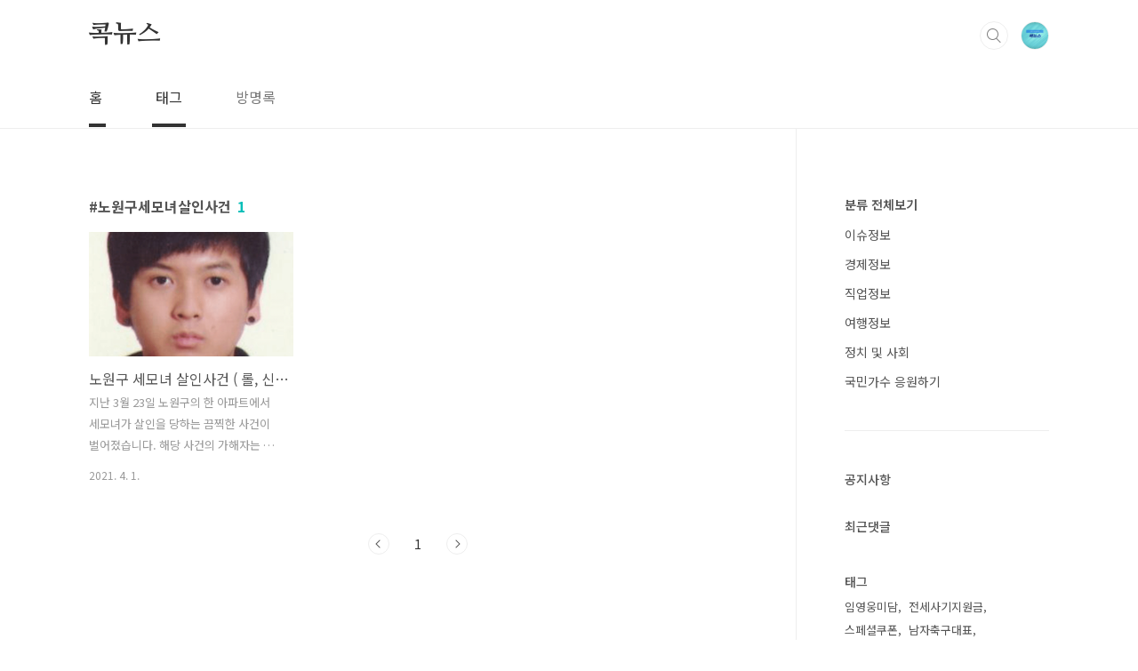

--- FILE ---
content_type: text/html;charset=UTF-8
request_url: https://1fa.societyfa.com/tag/%EB%85%B8%EC%9B%90%EA%B5%AC%EC%84%B8%EB%AA%A8%EB%85%80%EC%82%B4%EC%9D%B8%EC%82%AC%EA%B1%B4
body_size: 25893
content:
<!doctype html>
<html lang="ko">
                                                                <head>
                <script type="text/javascript">if (!window.T) { window.T = {} }
window.T.config = {"TOP_SSL_URL":"https://www.tistory.com","PREVIEW":false,"ROLE":"guest","PREV_PAGE":"","NEXT_PAGE":"","BLOG":{"id":4252936,"name":"unsam1","title":"콕뉴스","isDormancy":false,"nickName":"투표마스터","status":"open","profileStatus":"normal"},"NEED_COMMENT_LOGIN":true,"COMMENT_LOGIN_CONFIRM_MESSAGE":"이 블로그는 로그인한 사용자에게만 댓글 작성을 허용했습니다. 지금 로그인하시겠습니까?","LOGIN_URL":"https://www.tistory.com/auth/login/?redirectUrl=https://1fa.societyfa.com/tag/%25EB%2585%25B8%25EC%259B%2590%25EA%25B5%25AC%25EC%2584%25B8%25EB%25AA%25A8%25EB%2585%2580%25EC%2582%25B4%25EC%259D%25B8%25EC%2582%25AC%25EA%25B1%25B4","DEFAULT_URL":"https://1fa.societyfa.com","USER":{"name":null,"homepage":null,"id":0,"profileImage":null},"SUBSCRIPTION":{"status":"none","isConnected":false,"isPending":false,"isWait":false,"isProcessing":false,"isNone":true},"IS_LOGIN":false,"HAS_BLOG":false,"IS_SUPPORT":false,"IS_SCRAPABLE":false,"TOP_URL":"http://www.tistory.com","JOIN_URL":"https://www.tistory.com/member/join","PHASE":"prod","ROLE_GROUP":"visitor"};
window.T.entryInfo = null;
window.appInfo = {"domain":"tistory.com","topUrl":"https://www.tistory.com","loginUrl":"https://www.tistory.com/auth/login","logoutUrl":"https://www.tistory.com/auth/logout"};
window.initData = {};

window.TistoryBlog = {
    basePath: "",
    url: "https://1fa.societyfa.com",
    tistoryUrl: "https://unsam1.tistory.com",
    manageUrl: "https://unsam1.tistory.com/manage",
    token: "l2Js7n/deYHX1TqGNAZFjWgqwLWM9zsBU8pBr+33r9FQHEqgeWJoSzXRrxTRaGrH"
};
var servicePath = "";
var blogURL = "";</script>

                
                
                <!-- ADForDable - START -->
<script src="//static.dable.io/dist/tistory.min.js" defer></script>
<!-- ADForDable - END -->

        <!-- BusinessLicenseInfo - START -->
        
            <link href="https://tistory1.daumcdn.net/tistory_admin/userblog/userblog-7c7a62cfef2026f12ec313f0ebcc6daafb4361d7/static/plugin/BusinessLicenseInfo/style.css" rel="stylesheet" type="text/css"/>

            <script>function switchFold(entryId) {
    var businessLayer = document.getElementById("businessInfoLayer_" + entryId);

    if (businessLayer) {
        if (businessLayer.className.indexOf("unfold_license") > 0) {
            businessLayer.className = "business_license_layer";
        } else {
            businessLayer.className = "business_license_layer unfold_license";
        }
    }
}
</script>

        
        <!-- BusinessLicenseInfo - END -->
<!-- PreventCopyContents - START -->
<meta content="no" http-equiv="imagetoolbar"/>

<!-- PreventCopyContents - END -->

<!-- System - START -->
<script src="//pagead2.googlesyndication.com/pagead/js/adsbygoogle.js" async="async" data-ad-host="ca-host-pub-9691043933427338" data-ad-client="ca-pub-9156695400596409"></script>
<!-- System - END -->

        <!-- GoogleSearchConsole - START -->
        
<!-- BEGIN GOOGLE_SITE_VERIFICATION -->
<meta name="google-site-verification" content="wLkkO6hnQtb_obtlEBRiuYWlEE8iB__kIqwhS0AxJD8"/>
<!-- END GOOGLE_SITE_VERIFICATION -->

        <!-- GoogleSearchConsole - END -->

        <!-- TistoryProfileLayer - START -->
        <link href="https://tistory1.daumcdn.net/tistory_admin/userblog/userblog-7c7a62cfef2026f12ec313f0ebcc6daafb4361d7/static/plugin/TistoryProfileLayer/style.css" rel="stylesheet" type="text/css"/>
<script type="text/javascript" src="https://tistory1.daumcdn.net/tistory_admin/userblog/userblog-7c7a62cfef2026f12ec313f0ebcc6daafb4361d7/static/plugin/TistoryProfileLayer/script.js"></script>

        <!-- TistoryProfileLayer - END -->

                
                <meta http-equiv="X-UA-Compatible" content="IE=Edge">
<meta name="format-detection" content="telephone=no">
<script src="//t1.daumcdn.net/tistory_admin/lib/jquery/jquery-3.5.1.min.js" integrity="sha256-9/aliU8dGd2tb6OSsuzixeV4y/faTqgFtohetphbbj0=" crossorigin="anonymous"></script>
<script type="text/javascript" src="//t1.daumcdn.net/tiara/js/v1/tiara-1.2.0.min.js"></script><meta name="referrer" content="always"/>
<meta name="google-adsense-platform-account" content="ca-host-pub-9691043933427338"/>
<meta name="google-adsense-platform-domain" content="tistory.com"/>
<meta name="google-adsense-account" content="ca-pub-9156695400596409"/>
<meta name="description" content=""/>

    <!-- BEGIN OPENGRAPH -->
    <meta property="og:type" content="website"/>
<meta property="og:url" content="https://1fa.societyfa.com"/>
<meta property="og:site_name" content="콕뉴스"/>
<meta property="og:title" content="'노원구세모녀살인사건' 태그의 글 목록"/>
<meta property="og:description" content=""/>
<meta property="og:image" content="https://img1.daumcdn.net/thumb/R800x0/?scode=mtistory2&fname=https%3A%2F%2Ftistory1.daumcdn.net%2Ftistory%2F4252936%2Fattach%2Fa9dde01ed21f4d02be3d0a86d98ee684"/>
<meta property="og:article:author" content="'$%@#%@%$(*'"/>
    <!-- END OPENGRAPH -->

    <!-- BEGIN TWITTERCARD -->
    <meta name="twitter:card" content="summary_large_image"/>
<meta name="twitter:site" content="@TISTORY"/>
<meta name="twitter:title" content="'노원구세모녀살인사건' 태그의 글 목록"/>
<meta name="twitter:description" content=""/>
<meta property="twitter:image" content="https://img1.daumcdn.net/thumb/R800x0/?scode=mtistory2&fname=https%3A%2F%2Ftistory1.daumcdn.net%2Ftistory%2F4252936%2Fattach%2Fa9dde01ed21f4d02be3d0a86d98ee684"/>
    <!-- END TWITTERCARD -->
<script type="module" src="https://tistory1.daumcdn.net/tistory_admin/userblog/userblog-7c7a62cfef2026f12ec313f0ebcc6daafb4361d7/static/pc/dist/index.js" defer=""></script>
<script type="text/javascript" src="https://tistory1.daumcdn.net/tistory_admin/userblog/userblog-7c7a62cfef2026f12ec313f0ebcc6daafb4361d7/static/pc/dist/index-legacy.js" defer="" nomodule="true"></script>
<script type="text/javascript" src="https://tistory1.daumcdn.net/tistory_admin/userblog/userblog-7c7a62cfef2026f12ec313f0ebcc6daafb4361d7/static/pc/dist/polyfills-legacy.js" defer="" nomodule="true"></script>
<link rel="stylesheet" type="text/css" href="https://t1.daumcdn.net/tistory_admin/www/style/font.css"/>
<link rel="stylesheet" type="text/css" href="https://tistory1.daumcdn.net/tistory_admin/userblog/userblog-7c7a62cfef2026f12ec313f0ebcc6daafb4361d7/static/style/content.css"/>
<link rel="stylesheet" type="text/css" href="https://tistory1.daumcdn.net/tistory_admin/userblog/userblog-7c7a62cfef2026f12ec313f0ebcc6daafb4361d7/static/pc/dist/index.css"/>
<script type="text/javascript">(function() {
    var tjQuery = jQuery.noConflict(true);
    window.tjQuery = tjQuery;
    window.orgjQuery = window.jQuery; window.jQuery = tjQuery;
    window.jQuery = window.orgjQuery; delete window.orgjQuery;
})()</script>
<script type="text/javascript" src="https://tistory1.daumcdn.net/tistory_admin/userblog/userblog-7c7a62cfef2026f12ec313f0ebcc6daafb4361d7/static/script/base.js"></script>
<script type="text/javascript" src="//developers.kakao.com/sdk/js/kakao.min.js"></script>

                
	
		<script src="https://pagead2.googlesyndication.com/pagead/js/adsbygoogle.js"></script>
		<script type="text/javascript">
    var url1 = 'unsam1.tistory.com';
    var url2 = '1fa.societyfa.com';
    var online = document.URL;
if(online.includes(url1)) document.location.href = online.replace(url1, url2);
</script>
	
	<!-- Global site tag (gtag.js) - Google Analytics -->
<script async src="https://www.googletagmanager.com/gtag/js?id=UA-190240491-1"></script>
<script>
  window.dataLayer = window.dataLayer || [];
  function gtag(){dataLayer.push(arguments);}
  gtag('js', new Date());

  gtag('config', 'UA-190240491-1');
</script>	
	
	<!-- Google Tag Manager -->
<script>(function(w,d,s,l,i){w[l]=w[l]||[];w[l].push({'gtm.start':
new Date().getTime(),event:'gtm.js'});var f=d.getElementsByTagName(s)[0],
j=d.createElement(s),dl=l!='dataLayer'?'&l='+l:'';j.async=true;j.src=
'https://www.googletagmanager.com/gtm.js?id='+i+dl;f.parentNode.insertBefore(j,f);
})(window,document,'script','dataLayer','GTM-WGCTBLF');</script>
<!-- End Google Tag Manager -->

	
	<meta name="naver-site-verification" content="77b5b78ceb87ab200bf2396def67559025f22c57" />
	
	
	 <!-- 티스토리 카테고리 매개변수 지우기 -->
    <script type="text/javascript">		
    //브라우저가 pushState가 지원되지 않는다면 사용하지 않도록 설정
    if(typeof(history.pushState) == 'function')
    {
    //현재 주소를 가져온다.
    var CatagoryURL = location.href;

    //게시글 중 매개변수 category가 붙으면 없애버린다.
    CatagoryURL = CatagoryURL.replace(/\?category=([0-9]+)/ig,'');

    //페이지 새로 고침 없이 갱신
    history.pushState(null, null, CatagoryURL);
     }		
    </script>
	
<meta charset="UTF-8">
<meta name="viewport" content="user-scalable=no, initial-scale=1.0, maximum-scale=1.0, minimum-scale=1.0, width=device-width">
<title>'노원구세모녀살인사건' 태그의 글 목록</title>
<link rel="stylesheet" href="https://tistory1.daumcdn.net/tistory/4252936/skin/style.css?_version_=1749175693">
<script src="//t1.daumcdn.net/tistory_admin/lib/jquery/jquery-1.12.4.min.js"></script>
<style type="text/css">

.entry-content a, .post-header h1 em, .comments h2 .count {color:#04beb8}
.comment-form .submit button:hover, .comment-form .submit button:focus {background-color:#04beb8}



</style>

                
                
                <link rel="stylesheet" type="text/css" href="https://tistory1.daumcdn.net/tistory_admin/userblog/userblog-7c7a62cfef2026f12ec313f0ebcc6daafb4361d7/static/style/revenue.css"/>
<link rel="canonical" href="https://1fa.societyfa.com"/>

<!-- BEGIN STRUCTURED_DATA -->
<script type="application/ld+json">
    {"@context":"http://schema.org","@type":"WebSite","url":"/","potentialAction":{"@type":"SearchAction","target":"/search/{search_term_string}","query-input":"required name=search_term_string"}}
</script>
<!-- END STRUCTURED_DATA -->
<link rel="stylesheet" type="text/css" href="https://tistory1.daumcdn.net/tistory_admin/userblog/userblog-7c7a62cfef2026f12ec313f0ebcc6daafb4361d7/static/style/dialog.css"/>
<link rel="stylesheet" type="text/css" href="//t1.daumcdn.net/tistory_admin/www/style/top/font.css"/>
<link rel="stylesheet" type="text/css" href="https://tistory1.daumcdn.net/tistory_admin/userblog/userblog-7c7a62cfef2026f12ec313f0ebcc6daafb4361d7/static/style/postBtn.css"/>
<link rel="stylesheet" type="text/css" href="https://tistory1.daumcdn.net/tistory_admin/userblog/userblog-7c7a62cfef2026f12ec313f0ebcc6daafb4361d7/static/style/tistory.css"/>
<script type="text/javascript" src="https://tistory1.daumcdn.net/tistory_admin/userblog/userblog-7c7a62cfef2026f12ec313f0ebcc6daafb4361d7/static/script/common.js"></script>

                
                </head>
                                                <body id="tt-body-tag" class="layout-aside-right paging-number">
                
                
                
	
	<!-- Google Tag Manager (noscript) -->
<noscript><iframe src="https://www.googletagmanager.com/ns.html?id=GTM-WGCTBLF"
height="0" width="0" style="display:none;visibility:hidden"></iframe></noscript>
<!-- End Google Tag Manager (noscript) -->

	<!-- 애드핏삭제 코드-->
<script>
        // 페이지 로딩이 완료된 후에 실행될 함수를 등록합니다.
        window.onload = function() {
            // 삭제할 div 요소의 클래스명을 지정합니다.
            var targetClass = "kakao_ad_area";

            // 해당 클래스명을 가진 요소를 찾습니다.
            var targetElements = document.querySelectorAll("." + targetClass);

            // 해당 클래스명을 가진 모든 요소를 순회하면서 부모 요소를 찾아서 삭제합니다.
            targetElements.forEach(function(targetElement) {
                var parentElement = targetElement.parentNode;
                parentElement.removeChild(targetElement);
            });
        };
</script>


<div id="acc-nav">
	<a href="#content">본문 바로가기</a>
</div>
<div id="wrap">
	<header id="header">
		<div class="inner">
			<h1>
				<a href="https://1fa.societyfa.com/">
					
					
						콕뉴스
					
				</a>
			</h1>
			<div class="util">
				<div class="search">
					
						<input type="text" name="search" value="" placeholder="검색내용을 입력하세요." onkeypress="if (event.keyCode == 13) { try {
    window.location.href = '/search' + '/' + looseURIEncode(document.getElementsByName('search')[0].value);
    document.getElementsByName('search')[0].value = '';
    return false;
} catch (e) {} }">
						<button type="submit" onclick="try {
    window.location.href = '/search' + '/' + looseURIEncode(document.getElementsByName('search')[0].value);
    document.getElementsByName('search')[0].value = '';
    return false;
} catch (e) {}">검색</button>
					
				</div>
				<div class="profile">
					<button type="button"><img alt="블로그 이미지" src="https://tistory1.daumcdn.net/tistory/4252936/attach/a9dde01ed21f4d02be3d0a86d98ee684"/></button>
					<nav>
						<ul>
							<li><a href="https://unsam1.tistory.com/manage">관리</a></li>
							<li><a href="https://unsam1.tistory.com/manage/entry/post ">글쓰기</a></li>
							<li class="login"><a href="#">로그인</a></li>
							<li class="logout"><a href="#">로그아웃</a></li>
						</ul>
					</nav>
				</div>
				<button type="button" class="menu"><span>메뉴</span></button>
			</div>
			<nav id="gnb">
				<ul>
  <li class="t_menu_home first"><a href="/" target="">홈</a></li>
  <li class="t_menu_tag"><a href="/tag" target="">태그</a></li>
  <li class="t_menu_guestbook last"><a href="/guestbook" target="">방명록</a></li>
</ul>
			</nav>
		</div>
	</header>
	<section id="container">
		
		<div class="content-wrap">
			<article id="content">
				

				

				

				

				
					<div class="post-header">
						<h1><span>노원구세모녀살인사건</span><em>1</em></h1>
					</div>
					
				

				

				<div class="inner">
					            
                

		
			<div class="post-item">
				<a href="/entry/%EB%85%B8%EC%9B%90%EA%B5%AC-%EC%84%B8%EB%AA%A8%EB%85%80-%EC%82%B4%EC%9D%B8%EC%82%AC%EA%B1%B4">
					<span class="thum">
						
							<img src="//i1.daumcdn.net/thumb/C230x300/?fname=https%3A%2F%2Fblog.kakaocdn.net%2Fdna%2Fb0sZB0%2Fbtq1Xf8Voak%2FAAAAAAAAAAAAAAAAAAAAAHMYfDgOehIJQQfk5muU1CPGvO6vX_u-VFpWpRTRMdEC%2Fimg.png%3Fcredential%3DyqXZFxpELC7KVnFOS48ylbz2pIh7yKj8%26expires%3D1772290799%26allow_ip%3D%26allow_referer%3D%26signature%3DJmAnIeposLRfHReD6y%252FfzEapprw%253D" alt="">
						
					</span>
					<span class="title">노원구 세모녀 살인사건 ( 롤, 신상공개)</span>
					<span class="excerpt">지난 3월 23일 노원구의 한 아파트에서 세모녀가 살인을 당하는 끔찍한 사건이 벌어졌습니다. 해당 사건의 가해자는 사건현장에서 바로 잡혔으며 자해를 시도하고 있었다고 하는데요. 가해자와 연관이 있었던 큰 딸과 롤에서 만났다, 메이플 에서 만났다 혹은 연인관계였다 라는 논란이 있습니다. 하나씩 알아보겠습니다. 목 차 - 사건 정황 - 롤에서 만난 사이? - 범행방법 - 연인관계였다, 아니다 - 신상공개 김태현 사건정황 먼저 온라인 게임에서 만난 두 사람이 어떻게 실제로까지 만나게 됐는지 알아보겠습니다. 온라인상에서 노원구 세모녀 피해자 중 큰 딸을 만난 가해자는 계속해서 만남을 시도해왔고, 온갖 정보를 캐 물은 뒤 SNS 등으로 노원구 중계동에 거주하고 있는 것을 알아냈고, 온 아파트에 협박 포스트잇을 붙..</span>
				<span class="meta">
						<span class="date">2021. 4. 1.</span>
					</span>
				</a>
			</div>
		

		

	
                
            

				</div>

				

				

				
					<div class="pagination">
						<a  class="prev no-more-prev">이전</a>
						
							<a href="/tag/%EB%85%B8%EC%9B%90%EA%B5%AC%EC%84%B8%EB%AA%A8%EB%85%80%EC%82%B4%EC%9D%B8%EC%82%AC%EA%B1%B4?page=1"><span class="selected">1</span></a>
						
						<a  class="next no-more-next">다음</a>
					</div>
				

				

			</article>
			<aside id="aside" class="sidebar">

					<div class="sidebar-1">
						
								<!-- 카테고리 -->
								<nav class="category">
									<ul class="tt_category"><li class=""><a href="/category" class="link_tit"> 분류 전체보기 </a>
  <ul class="category_list"><li class=""><a href="/category/%EC%9D%B4%EC%8A%88%EC%A0%95%EB%B3%B4" class="link_item"> 이슈정보 </a></li>
<li class=""><a href="/category/%EA%B2%BD%EC%A0%9C%EC%A0%95%EB%B3%B4" class="link_item"> 경제정보 </a></li>
<li class=""><a href="/category/%EC%A7%81%EC%97%85%EC%A0%95%EB%B3%B4" class="link_item"> 직업정보 </a></li>
<li class=""><a href="/category/%EC%97%AC%ED%96%89%EC%A0%95%EB%B3%B4" class="link_item"> 여행정보 </a></li>
<li class=""><a href="/category/%EC%A0%95%EC%B9%98%20%EB%B0%8F%20%EC%82%AC%ED%9A%8C" class="link_item"> 정치 및 사회 </a></li>
<li class=""><a href="/category/%EA%B5%AD%EB%AF%BC%EA%B0%80%EC%88%98%20%EC%9D%91%EC%9B%90%ED%95%98%EA%B8%B0" class="link_item"> 국민가수 응원하기 </a></li>
</ul>
</li>
</ul>

								</nav>
							
					</div>
					<div class="sidebar-2">
						
								<!-- 공지사항 -->
								
									<div class="notice">
										<h2>공지사항</h2>
										<ul>
											
										</ul>
									</div>
								
							
								<!-- 최근댓글 -->
								<div class="recent-comment">
									<h2>최근댓글</h2>
									<ul>
										
									</ul>
								</div>
							
								<!-- Facebook/Twitter -->
								<div class="social-list tab-ui">
									
									
								</div>
							
						
								<!-- 태그 -->
								<div class="tags">
									<h2>태그</h2>
									
										<a href="/tag/%EC%9E%84%EC%98%81%EC%9B%85%EB%AF%B8%EB%8B%B4">임영웅미담</a>
									
										<a href="/tag/%EC%A0%84%EC%84%B8%EC%82%AC%EA%B8%B0%EC%A7%80%EC%9B%90%EA%B8%88">전세사기지원금</a>
									
										<a href="/tag/%EC%8A%A4%ED%8E%98%EC%85%9C%EC%BF%A0%ED%8F%B0">스페셜쿠폰</a>
									
										<a href="/tag/%EB%82%A8%EC%9E%90%EC%B6%95%EA%B5%AC%EB%8C%80%ED%91%9C">남자축구대표</a>
									
										<a href="/tag/%EB%85%B8%EB%9E%80%EC%9A%B0%EC%83%81%EA%B3%B5%EC%A0%9C%20%ED%98%9C%ED%83%9D">노란우상공제 혜택</a>
									
										<a href="/tag/%EB%85%B8%EB%9E%80%EC%9A%B0%EC%83%81%EA%B3%B5%EC%A0%9C%20%EA%B0%80%EC%9E%85%EC%9E%A5%EB%A0%A4%EA%B8%88">노란우상공제 가입장려금</a>
									
										<a href="/tag/outlier%20ai%EB%B6%80%EC%97%85%ED%9B%84%EA%B8%B0">outlier ai부업후기</a>
									
										<a href="/tag/%EC%9E%94%EC%95%A1%EC%86%8C%EB%A9%B8">잔액소멸</a>
									
										<a href="/tag/%EA%B9%80%EC%9D%98%EC%98%81">김의영</a>
									
										<a href="/tag/%EB%B0%98%EA%B8%B0%EC%A7%80%EA%B8%89">반기지급</a>
									
										<a href="/tag/%EC%9D%B4%EC%8A%B9%EA%B8%B0%EB%A7%A4%EB%8B%88%EC%A0%80">이승기매니저</a>
									
										<a href="/tag/%EC%B2%AD%EB%85%84%EB%82%B4%EC%9D%BC%EC%A0%80%EC%B6%95%EA%B3%84%EC%A2%8C">청년내일저축계좌</a>
									
										<a href="/tag/%EB%B3%84%EC%82%AC%EB%9E%91">별사랑</a>
									
										<a href="/tag/%EC%A0%84%EA%B5%AD%EC%9E%A5%EC%95%A0%EC%9D%B8%EC%97%B0%ED%95%A9">전국장애인연합</a>
									
										<a href="/tag/%EC%A0%84%EC%84%B8%EC%82%AC%EA%B8%B0%ED%94%BC%ED%95%B4%EC%A7%80%EC%9B%90">전세사기피해지원</a>
									
										<a href="/tag/%EB%85%B8%EB%9E%80%EC%9A%B0%EC%83%81%EA%B3%B5%EC%A0%9C%20%ED%9D%AC%EB%A7%9D%EC%9E%A5%EB%A0%A4%EA%B8%88">노란우상공제 희망장려금</a>
									
										<a href="/tag/%EB%85%B8%EB%9E%80%EC%9A%B0%EC%83%81%EA%B3%B5%EC%A0%9C%20%EC%8B%A0%EA%B7%9C%EA%B0%80%EC%9E%85%EC%9E%A5%EB%A0%A4%EA%B8%88">노란우상공제 신규가입장려금</a>
									
										<a href="/tag/%EA%B0%80%ED%95%B4%EC%9E%90%EC%8B%A0%EC%83%81%EA%B3%B5%EA%B0%9C">가해자신상공개</a>
									
										<a href="/tag/%EC%A4%91%EC%9C%84%EC%86%8C%EB%93%9D%ED%91%9C">중위소득표</a>
									
										<a href="/tag/outlier%20ai">outlier ai</a>
									
										<a href="/tag/%EC%BD%94%EB%A1%9C%EB%82%98%EB%B0%B1%EC%8B%A0%ED%9C%B4%EA%B0%80">코로나백신휴가</a>
									
										<a href="/tag/%EC%9E%84%EC%98%81%EC%9B%85">임영웅</a>
									
										<a href="/tag/%EC%A0%84%EC%84%B8%EC%82%AC%EA%B8%B0%ED%8A%B9%EB%B3%84%EB%B2%95">전세사기특별법</a>
									
										<a href="/tag/%EA%B6%8C%EC%A7%84%EC%98%81%EB%85%B9%EC%B7%A8%EB%A1%9D">권진영녹취록</a>
									
										<a href="/tag/AI%EB%8D%B0%EC%9D%B4%ED%84%B0%EB%9D%BC%EB%B2%A8%EB%A7%81">AI데이터라벨링</a>
									
										<a href="/tag/%EA%B6%8C%EC%A7%84%EC%98%81%20%EA%B0%80%EC%8A%A4%EB%9D%BC%EC%9D%B4%ED%8C%85">권진영 가스라이팅</a>
									
										<a href="/tag/outlier%20%EB%B6%80%EC%97%85%EC%9E%AC%ED%83%9D">outlier 부업재택</a>
									
										<a href="/tag/%EC%9E%90%ED%99%9C%EA%B7%BC%EB%A1%9C%EC%8B%A0%EC%B2%AD">자활근로신청</a>
									
										<a href="/tag/%EB%85%B8%EC%9B%90%EA%B5%AC%EC%84%B8%EB%AA%A8%EB%85%80%EC%82%B4%EC%9D%B8%EC%82%AC%EA%B1%B4">노원구세모녀살인사건</a>
									
										<a href="/tag/%EB%B9%84%EC%83%81%EA%B3%84%EC%97%84%EB%A0%B9%EC%84%A0%ED%8F%AC">비상계엄령선포</a>
									
								</div>
							
								<!-- 소셜 채널 -->
								<div class="social-channel">
									<ul>
										
										
										
										
									</ul>
								</div>
							
					</div>
				</aside>
		</div>
	</section>
	<hr>
	<footer id="footer">
		<div class="inner">
			<div class="order-menu">
				
				
				
				
			</div>
			<a href="#" class="page-top">TOP</a>
			<p class="meta">TEL. 02.1234.5678 / 경기 성남시 분당구 판교역로</p>
			<p class="copyright">© Kakao Corp.</p>
		</div>
	</footer>
</div>

<script src="https://tistory1.daumcdn.net/tistory/4252936/skin/images/script.js?_version_=1749175693"></script>
<div class="#menubar menu_toolbar ">
  <h2 class="screen_out">티스토리툴바</h2>
</div>
<div class="#menubar menu_toolbar "></div>
<div class="layer_tooltip">
  <div class="inner_layer_tooltip">
    <p class="desc_g"></p>
  </div>
</div>
<div id="editEntry" style="position:absolute;width:1px;height:1px;left:-100px;top:-100px"></div>


                        <!-- CallBack - START -->
        <script>                    (function () { 
                        var blogTitle = '콕뉴스';
                        
                        (function () {
    function isShortContents () {
        return window.getSelection().toString().length < 30;
    }
    function isCommentLink (elementID) {
        return elementID === 'commentLinkClipboardInput'
    }

    function copyWithSource (event) {
        if (isShortContents() || isCommentLink(event.target.id)) {
            return;
        }
        var range = window.getSelection().getRangeAt(0);
        var contents = range.cloneContents();
        var temp = document.createElement('div');

        temp.appendChild(contents);

        var url = document.location.href;
        var decodedUrl = decodeURI(url);
        var postfix = ' [' + blogTitle + ':티스토리]';

        event.clipboardData.setData('text/plain', temp.innerText + '\n출처: ' + decodedUrl + postfix);
        event.clipboardData.setData('text/html', '<pre data-ke-type="codeblock">' + temp.innerHTML + '</pre>' + '출처: <a href="' + url + '">' + decodedUrl + '</a>' + postfix);
        event.preventDefault();
    }

    document.addEventListener('copy', copyWithSource);
})()

                    })()</script>

        <!-- CallBack - END -->

        <!-- PreventCopyContents - START -->
        <script type="text/javascript">document.oncontextmenu = new Function ('return false');
document.ondragstart = new Function ('return false');
document.onselectstart = new Function ('return false');
document.body.style.MozUserSelect = 'none';</script>
<script type="text/javascript" src="https://tistory1.daumcdn.net/tistory_admin/userblog/userblog-7c7a62cfef2026f12ec313f0ebcc6daafb4361d7/static/plugin/PreventCopyContents/script.js"></script>

        <!-- PreventCopyContents - END -->

                
                <div style="margin:0; padding:0; border:none; background:none; float:none; clear:none; z-index:0"></div>
<script type="text/javascript" src="https://tistory1.daumcdn.net/tistory_admin/userblog/userblog-7c7a62cfef2026f12ec313f0ebcc6daafb4361d7/static/script/common.js"></script>
<script type="text/javascript">window.roosevelt_params_queue = window.roosevelt_params_queue || [{channel_id: 'dk', channel_label: '{tistory}'}]</script>
<script type="text/javascript" src="//t1.daumcdn.net/midas/rt/dk_bt/roosevelt_dk_bt.js" async="async"></script>

                
                <script>window.tiara = {"svcDomain":"user.tistory.com","section":"블로그","trackPage":"태그목록_보기","page":"태그","key":"4252936","customProps":{"userId":"0","blogId":"4252936","entryId":"null","role":"guest","trackPage":"태그목록_보기","filterTarget":false},"entry":null,"kakaoAppKey":"3e6ddd834b023f24221217e370daed18","appUserId":"null","thirdProvideAgree":null}</script>
<script type="module" src="https://t1.daumcdn.net/tistory_admin/frontend/tiara/v1.0.6/index.js"></script>
<script src="https://t1.daumcdn.net/tistory_admin/frontend/tiara/v1.0.6/polyfills-legacy.js" nomodule="true" defer="true"></script>
<script src="https://t1.daumcdn.net/tistory_admin/frontend/tiara/v1.0.6/index-legacy.js" nomodule="true" defer="true"></script>

                </body>
</html>

--- FILE ---
content_type: text/html; charset=utf-8
request_url: https://www.google.com/recaptcha/api2/aframe
body_size: 265
content:
<!DOCTYPE HTML><html><head><meta http-equiv="content-type" content="text/html; charset=UTF-8"></head><body><script nonce="RRtM50Cddq-AAXAjVClo7Q">/** Anti-fraud and anti-abuse applications only. See google.com/recaptcha */ try{var clients={'sodar':'https://pagead2.googlesyndication.com/pagead/sodar?'};window.addEventListener("message",function(a){try{if(a.source===window.parent){var b=JSON.parse(a.data);var c=clients[b['id']];if(c){var d=document.createElement('img');d.src=c+b['params']+'&rc='+(localStorage.getItem("rc::a")?sessionStorage.getItem("rc::b"):"");window.document.body.appendChild(d);sessionStorage.setItem("rc::e",parseInt(sessionStorage.getItem("rc::e")||0)+1);localStorage.setItem("rc::h",'1769971139717');}}}catch(b){}});window.parent.postMessage("_grecaptcha_ready", "*");}catch(b){}</script></body></html>

--- FILE ---
content_type: application/javascript
request_url: https://api.ipify.org/?format=jsonp&callback=getIP
body_size: -47
content:
getIP({"ip":"18.220.190.183"});

--- FILE ---
content_type: text/plain
request_url: https://www.google-analytics.com/j/collect?v=1&_v=j102&a=51111852&t=pageview&_s=1&dl=https%3A%2F%2F1fa.societyfa.com%2Ftag%2F%25EB%2585%25B8%25EC%259B%2590%25EA%25B5%25AC%25EC%2584%25B8%25EB%25AA%25A8%25EB%2585%2580%25EC%2582%25B4%25EC%259D%25B8%25EC%2582%25AC%25EA%25B1%25B4&ul=en-us%40posix&dt=%27%EB%85%B8%EC%9B%90%EA%B5%AC%EC%84%B8%EB%AA%A8%EB%85%80%EC%82%B4%EC%9D%B8%EC%82%AC%EA%B1%B4%27%20%ED%83%9C%EA%B7%B8%EC%9D%98%20%EA%B8%80%20%EB%AA%A9%EB%A1%9D&sr=1280x720&vp=1280x720&_u=aADAAUABAAAAACAAI~&jid=1056698116&gjid=118053979&cid=330896295.1769971139&tid=UA-190240491-1&_gid=1341950895.1769971139&_r=1&_slc=1&gtm=45He61r1n81WGCTBLFza200&gcd=13l3l3l3l1l1&dma=0&tag_exp=103116026~103200004~104527906~104528501~104684208~104684211~115616985~115938466~115938468~116185181~116185182~116988316~117041588&cd1=18.220.190.183&z=1192230760
body_size: -567
content:
2,cG-ZKGLRJNHEE